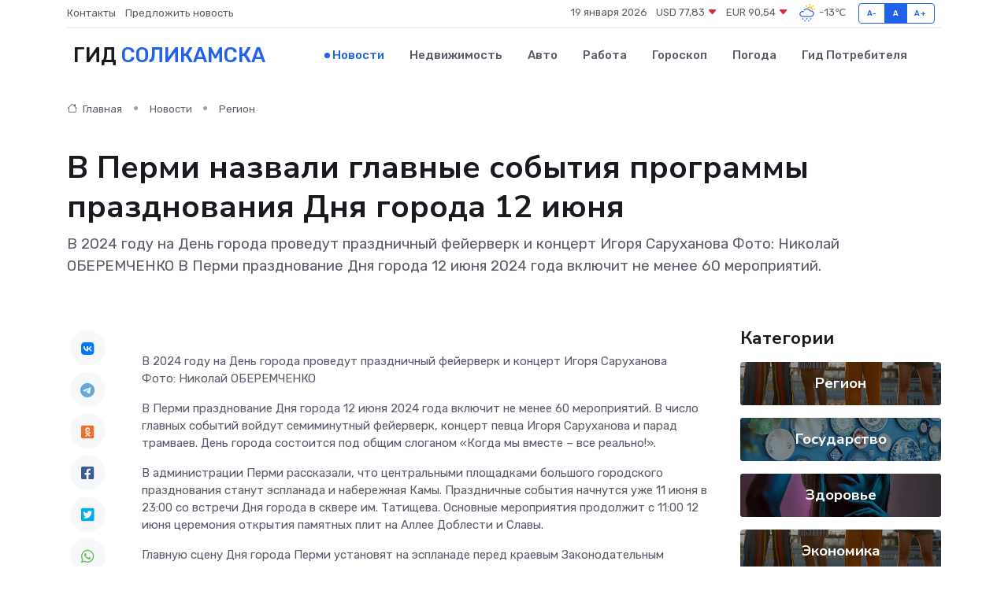

--- FILE ---
content_type: text/html; charset=UTF-8
request_url: https://solikamsk-gid.ru/news/region/v-permi-nazvali-glavnye-sobytiya-programmy-prazdnovaniya-dnya-goroda-12-iyunya.htm
body_size: 9920
content:
<!DOCTYPE html>
<html lang="ru">
<head>
	<meta charset="utf-8">
	<meta name="csrf-token" content="kB19hzHIdzSW1KOHT7JB6dGFhlWZiHoOypzfrt8i">
    <meta http-equiv="X-UA-Compatible" content="IE=edge">
    <meta name="viewport" content="width=device-width, initial-scale=1">
    <title>В Перми назвали главные события программы празднования Дня города 12 июня - новости Соликамска</title>
    <meta name="description" property="description" content="В 2024 году на День города проведут праздничный фейерверк и концерт Игоря Саруханова Фото: Николай ОБЕРЕМЧЕНКО В Перми празднование Дня города 12 июня 2024 года включит не менее 60 мероприятий.">
    
    <meta property="fb:pages" content="105958871990207" />
    <link rel="shortcut icon" type="image/x-icon" href="https://solikamsk-gid.ru/favicon.svg">
    <link rel="canonical" href="https://solikamsk-gid.ru/news/region/v-permi-nazvali-glavnye-sobytiya-programmy-prazdnovaniya-dnya-goroda-12-iyunya.htm">
    <link rel="preconnect" href="https://fonts.gstatic.com">
    <link rel="dns-prefetch" href="https://fonts.googleapis.com">
    <link rel="dns-prefetch" href="https://pagead2.googlesyndication.com">
    <link rel="dns-prefetch" href="https://res.cloudinary.com">
    <link href="https://fonts.googleapis.com/css2?family=Nunito+Sans:wght@400;700&family=Rubik:wght@400;500;700&display=swap" rel="stylesheet">
    <link rel="stylesheet" type="text/css" href="https://solikamsk-gid.ru/assets/font-awesome/css/all.min.css">
    <link rel="stylesheet" type="text/css" href="https://solikamsk-gid.ru/assets/bootstrap-icons/bootstrap-icons.css">
    <link rel="stylesheet" type="text/css" href="https://solikamsk-gid.ru/assets/tiny-slider/tiny-slider.css">
    <link rel="stylesheet" type="text/css" href="https://solikamsk-gid.ru/assets/glightbox/css/glightbox.min.css">
    <link rel="stylesheet" type="text/css" href="https://solikamsk-gid.ru/assets/plyr/plyr.css">
    <link id="style-switch" rel="stylesheet" type="text/css" href="https://solikamsk-gid.ru/assets/css/style.css">
    <link rel="stylesheet" type="text/css" href="https://solikamsk-gid.ru/assets/css/style2.css">

    <meta name="twitter:card" content="summary">
    <meta name="twitter:site" content="@mysite">
    <meta name="twitter:title" content="В Перми назвали главные события программы празднования Дня города 12 июня - новости Соликамска">
    <meta name="twitter:description" content="В 2024 году на День города проведут праздничный фейерверк и концерт Игоря Саруханова Фото: Николай ОБЕРЕМЧЕНКО В Перми празднование Дня города 12 июня 2024 года включит не менее 60 мероприятий.">
    <meta name="twitter:creator" content="@mysite">
    <meta name="twitter:image:src" content="https://solikamsk-gid.ru/images/logo.gif">
    <meta name="twitter:domain" content="solikamsk-gid.ru">
    <meta name="twitter:card" content="summary_large_image" /><meta name="twitter:image" content="https://solikamsk-gid.ru/images/logo.gif">

    <meta property="og:url" content="http://solikamsk-gid.ru/news/region/v-permi-nazvali-glavnye-sobytiya-programmy-prazdnovaniya-dnya-goroda-12-iyunya.htm">
    <meta property="og:title" content="В Перми назвали главные события программы празднования Дня города 12 июня - новости Соликамска">
    <meta property="og:description" content="В 2024 году на День города проведут праздничный фейерверк и концерт Игоря Саруханова Фото: Николай ОБЕРЕМЧЕНКО В Перми празднование Дня города 12 июня 2024 года включит не менее 60 мероприятий.">
    <meta property="og:type" content="website">
    <meta property="og:image" content="https://solikamsk-gid.ru/images/logo.gif">
    <meta property="og:locale" content="ru_RU">
    <meta property="og:site_name" content="Гид Соликамска">
    

    <link rel="image_src" href="https://solikamsk-gid.ru/images/logo.gif" />

    <link rel="alternate" type="application/rss+xml" href="https://solikamsk-gid.ru/feed" title="Соликамск: гид, новости, афиша">
        <script async src="https://pagead2.googlesyndication.com/pagead/js/adsbygoogle.js"></script>
    <script>
        (adsbygoogle = window.adsbygoogle || []).push({
            google_ad_client: "ca-pub-0899253526956684",
            enable_page_level_ads: true
        });
    </script>
        
    
    
    
    <script>if (window.top !== window.self) window.top.location.replace(window.self.location.href);</script>
    <script>if(self != top) { top.location=document.location;}</script>

<!-- Google tag (gtag.js) -->
<script async src="https://www.googletagmanager.com/gtag/js?id=G-71VQP5FD0J"></script>
<script>
  window.dataLayer = window.dataLayer || [];
  function gtag(){dataLayer.push(arguments);}
  gtag('js', new Date());

  gtag('config', 'G-71VQP5FD0J');
</script>
</head>
<body>
<script type="text/javascript" > (function(m,e,t,r,i,k,a){m[i]=m[i]||function(){(m[i].a=m[i].a||[]).push(arguments)}; m[i].l=1*new Date();k=e.createElement(t),a=e.getElementsByTagName(t)[0],k.async=1,k.src=r,a.parentNode.insertBefore(k,a)}) (window, document, "script", "https://mc.yandex.ru/metrika/tag.js", "ym"); ym(54008098, "init", {}); ym(86840228, "init", { clickmap:true, trackLinks:true, accurateTrackBounce:true, webvisor:true });</script> <noscript><div><img src="https://mc.yandex.ru/watch/54008098" style="position:absolute; left:-9999px;" alt="" /><img src="https://mc.yandex.ru/watch/86840228" style="position:absolute; left:-9999px;" alt="" /></div></noscript>
<script type="text/javascript">
    new Image().src = "//counter.yadro.ru/hit?r"+escape(document.referrer)+((typeof(screen)=="undefined")?"":";s"+screen.width+"*"+screen.height+"*"+(screen.colorDepth?screen.colorDepth:screen.pixelDepth))+";u"+escape(document.URL)+";h"+escape(document.title.substring(0,150))+";"+Math.random();
</script>
<!-- Rating@Mail.ru counter -->
<script type="text/javascript">
var _tmr = window._tmr || (window._tmr = []);
_tmr.push({id: "3138453", type: "pageView", start: (new Date()).getTime()});
(function (d, w, id) {
  if (d.getElementById(id)) return;
  var ts = d.createElement("script"); ts.type = "text/javascript"; ts.async = true; ts.id = id;
  ts.src = "https://top-fwz1.mail.ru/js/code.js";
  var f = function () {var s = d.getElementsByTagName("script")[0]; s.parentNode.insertBefore(ts, s);};
  if (w.opera == "[object Opera]") { d.addEventListener("DOMContentLoaded", f, false); } else { f(); }
})(document, window, "topmailru-code");
</script><noscript><div>
<img src="https://top-fwz1.mail.ru/counter?id=3138453;js=na" style="border:0;position:absolute;left:-9999px;" alt="Top.Mail.Ru" />
</div></noscript>
<!-- //Rating@Mail.ru counter -->

<header class="navbar-light navbar-sticky header-static">
    <div class="navbar-top d-none d-lg-block small">
        <div class="container">
            <div class="d-md-flex justify-content-between align-items-center my-1">
                <!-- Top bar left -->
                <ul class="nav">
                    <li class="nav-item">
                        <a class="nav-link ps-0" href="https://solikamsk-gid.ru/contacts">Контакты</a>
                    </li>
                    <li class="nav-item">
                        <a class="nav-link ps-0" href="https://solikamsk-gid.ru/sendnews">Предложить новость</a>
                    </li>
                    
                </ul>
                <!-- Top bar right -->
                <div class="d-flex align-items-center">
                    
                    <ul class="list-inline mb-0 text-center text-sm-end me-3">
						<li class="list-inline-item">
							<span>19 января 2026</span>
						</li>
                        <li class="list-inline-item">
                            <a class="nav-link px-0" href="https://solikamsk-gid.ru/currency">
                                <span>USD 77,83 <i class="bi bi-caret-down-fill text-danger"></i></span>
                            </a>
						</li>
                        <li class="list-inline-item">
                            <a class="nav-link px-0" href="https://solikamsk-gid.ru/currency">
                                <span>EUR 90,54 <i class="bi bi-caret-down-fill text-danger"></i></span>
                            </a>
						</li>
						<li class="list-inline-item">
                            <a class="nav-link px-0" href="https://solikamsk-gid.ru/pogoda">
                                <svg xmlns="http://www.w3.org/2000/svg" width="25" height="25" viewBox="0 0 30 30"><path fill="#315EFB" d="M18 26a1 1 0 1 0 0 2 1 1 0 0 0 0-2m-6 0a1 1 0 1 0 0 2 1 1 0 0 0 0-2m9-3a1 1 0 1 0 0 2 1 1 0 0 0 0-2m-6 0a1 1 0 1 0 0 2 1 1 0 0 0 0-2m-5 1a1 1 0 1 1-2 0 1 1 0 0 1 2 0zM0 0v30V0zm30 0v30V0zm-4.964 13.066a4.948 4.948 0 0 1 0 5.868A4.99 4.99 0 0 1 20.99 21H8.507a4.49 4.49 0 0 1-3.64-1.86 4.458 4.458 0 0 1 0-5.281A4.491 4.491 0 0 1 8.506 12c.686 0 1.37.159 1.996.473a.5.5 0 0 1 .16.766l-.33.399a.502.502 0 0 1-.598.132 2.976 2.976 0 0 0-3.346.608 3.007 3.007 0 0 0 .334 4.532c.527.396 1.177.59 1.836.59H20.94a3.54 3.54 0 0 0 2.163-.711 3.497 3.497 0 0 0 1.358-3.206 3.45 3.45 0 0 0-.706-1.727A3.486 3.486 0 0 0 20.99 12.5c-.07 0-.138.016-.208.02-.328.02-.645.085-.947.192a.496.496 0 0 1-.63-.287 4.637 4.637 0 0 0-.445-.874 4.495 4.495 0 0 0-.584-.733A4.461 4.461 0 0 0 14.998 9.5a4.46 4.46 0 0 0-3.177 1.318 2.326 2.326 0 0 0-.135.147.5.5 0 0 1-.592.131 5.78 5.78 0 0 0-.453-.19.5.5 0 0 1-.21-.79A5.97 5.97 0 0 1 14.998 8a5.97 5.97 0 0 1 4.237 1.757c.398.399.704.85.966 1.319.262-.042.525-.076.79-.076a4.99 4.99 0 0 1 4.045 2.066zM0 0v30V0zm30 0v30V0z"></path><path fill="#FFC000" d="M25.335 3.313a.5.5 0 0 0-.708 0l-1.414 1.414a.5.5 0 0 0 0 .707l.354.353a.5.5 0 0 0 .707 0l1.413-1.414a.5.5 0 0 0 0-.707l-.352-.353zm-10.958 0a.5.5 0 0 0-.708 0l-.353.353a.5.5 0 0 0 0 .707l1.414 1.414a.5.5 0 0 0 .707 0l.354-.353a.5.5 0 0 0 0-.707l-1.414-1.414zM25.501 8.75a.5.5 0 0 0-.5.5v.5a.5.5 0 0 0 .5.5h2a.5.5 0 0 0 .499-.5v-.5a.5.5 0 0 0-.5-.5h-2zM19.25 1a.5.5 0 0 0-.499.5v2a.5.5 0 0 0 .5.5h.5a.5.5 0 0 0 .5-.5v-2a.5.5 0 0 0-.5-.5h-.5zm-3.98 7.025C15.883 6.268 17.536 5 19.5 5A4.5 4.5 0 0 1 24 9.5c0 .784-.22 1.511-.572 2.153a4.997 4.997 0 0 0-1.406-.542A2.976 2.976 0 0 0 22.5 9.5c0-1.655-1.346-3-3-3a3 3 0 0 0-2.74 1.791 5.994 5.994 0 0 0-1.49-.266zM0 0v30V0zm30 0v30V0z"></path></svg>
                                <span>-13&#8451;</span>
                            </a>
						</li>
					</ul>

                    <!-- Font size accessibility START -->
                    <div class="btn-group me-2" role="group" aria-label="font size changer">
                        <input type="radio" class="btn-check" name="fntradio" id="font-sm">
                        <label class="btn btn-xs btn-outline-primary mb-0" for="font-sm">A-</label>

                        <input type="radio" class="btn-check" name="fntradio" id="font-default" checked>
                        <label class="btn btn-xs btn-outline-primary mb-0" for="font-default">A</label>

                        <input type="radio" class="btn-check" name="fntradio" id="font-lg">
                        <label class="btn btn-xs btn-outline-primary mb-0" for="font-lg">A+</label>
                    </div>

                    
                </div>
            </div>
            <!-- Divider -->
            <div class="border-bottom border-2 border-primary opacity-1"></div>
        </div>
    </div>

    <!-- Logo Nav START -->
    <nav class="navbar navbar-expand-lg">
        <div class="container">
            <!-- Logo START -->
            <a class="navbar-brand" href="https://solikamsk-gid.ru" style="text-align: end;">
                
                			<span class="ms-2 fs-3 text-uppercase fw-normal">Гид <span style="color: #2163e8;">Соликамска</span></span>
                            </a>
            <!-- Logo END -->

            <!-- Responsive navbar toggler -->
            <button class="navbar-toggler ms-auto" type="button" data-bs-toggle="collapse"
                data-bs-target="#navbarCollapse" aria-controls="navbarCollapse" aria-expanded="false"
                aria-label="Toggle navigation">
                <span class="text-body h6 d-none d-sm-inline-block">Menu</span>
                <span class="navbar-toggler-icon"></span>
            </button>

            <!-- Main navbar START -->
            <div class="collapse navbar-collapse" id="navbarCollapse">
                <ul class="navbar-nav navbar-nav-scroll mx-auto">
                                        <li class="nav-item"> <a class="nav-link active" href="https://solikamsk-gid.ru/news">Новости</a></li>
                                        <li class="nav-item"> <a class="nav-link" href="https://solikamsk-gid.ru/realty">Недвижимость</a></li>
                                        <li class="nav-item"> <a class="nav-link" href="https://solikamsk-gid.ru/auto">Авто</a></li>
                                        <li class="nav-item"> <a class="nav-link" href="https://solikamsk-gid.ru/job">Работа</a></li>
                                        <li class="nav-item"> <a class="nav-link" href="https://solikamsk-gid.ru/horoscope">Гороскоп</a></li>
                                        <li class="nav-item"> <a class="nav-link" href="https://solikamsk-gid.ru/pogoda">Погода</a></li>
                                        <li class="nav-item"> <a class="nav-link" href="https://solikamsk-gid.ru/poleznoe">Гид потребителя</a></li>
                                    </ul>
            </div>
            <!-- Main navbar END -->

            
        </div>
    </nav>
    <!-- Logo Nav END -->
</header>
    <main>
        <!-- =======================
                Main content START -->
        <section class="pt-3 pb-lg-5">
            <div class="container" data-sticky-container>
                <div class="row">
                    <!-- Main Post START -->
                    <div class="col-lg-9">
                        <!-- Categorie Detail START -->
                        <div class="mb-4">
							<nav aria-label="breadcrumb" itemscope itemtype="http://schema.org/BreadcrumbList">
								<ol class="breadcrumb breadcrumb-dots">
									<li class="breadcrumb-item" itemprop="itemListElement" itemscope itemtype="http://schema.org/ListItem">
										<meta itemprop="name" content="Гид Соликамска">
										<meta itemprop="position" content="1">
										<meta itemprop="item" content="https://solikamsk-gid.ru">
										<a itemprop="url" href="https://solikamsk-gid.ru">
										<i class="bi bi-house me-1"></i> Главная
										</a>
									</li>
									<li class="breadcrumb-item" itemprop="itemListElement" itemscope itemtype="http://schema.org/ListItem">
										<meta itemprop="name" content="Новости">
										<meta itemprop="position" content="2">
										<meta itemprop="item" content="https://solikamsk-gid.ru/news">
										<a itemprop="url" href="https://solikamsk-gid.ru/news"> Новости</a>
									</li>
									<li class="breadcrumb-item" aria-current="page" itemprop="itemListElement" itemscope itemtype="http://schema.org/ListItem">
										<meta itemprop="name" content="Регион">
										<meta itemprop="position" content="3">
										<meta itemprop="item" content="https://solikamsk-gid.ru/news/region">
										<a itemprop="url" href="https://solikamsk-gid.ru/news/region"> Регион</a>
									</li>
									<li aria-current="page" itemprop="itemListElement" itemscope itemtype="http://schema.org/ListItem">
									<meta itemprop="name" content="В Перми назвали главные события программы празднования Дня города 12 июня">
									<meta itemprop="position" content="4" />
									<meta itemprop="item" content="https://solikamsk-gid.ru/news/region/v-permi-nazvali-glavnye-sobytiya-programmy-prazdnovaniya-dnya-goroda-12-iyunya.htm">
									</li>
								</ol>
							</nav>
						
                        </div>
                    </div>
                </div>
                <div class="row align-items-center">
                                                        <!-- Content -->
                    <div class="col-md-12 mt-4 mt-md-0">
                                            <h1 class="display-6">В Перми назвали главные события программы празднования Дня города 12 июня</h1>
                        <p class="lead">В 2024 году на День города проведут праздничный фейерверк и концерт Игоря Саруханова

Фото: Николай ОБЕРЕМЧЕНКО

В Перми празднование Дня города 12 июня 2024 года включит не менее 60 мероприятий.</p>
                    </div>
				                                    </div>
            </div>
        </section>
        <!-- =======================
        Main START -->
        <section class="pt-0">
            <div class="container position-relative" data-sticky-container>
                <div class="row">
                    <!-- Left sidebar START -->
                    <div class="col-md-1">
                        <div class="text-start text-lg-center mb-5" data-sticky data-margin-top="80" data-sticky-for="767">
                            <style>
                                .fa-vk::before {
                                    color: #07f;
                                }
                                .fa-telegram::before {
                                    color: #64a9dc;
                                }
                                .fa-facebook-square::before {
                                    color: #3b5998;
                                }
                                .fa-odnoklassniki-square::before {
                                    color: #eb722e;
                                }
                                .fa-twitter-square::before {
                                    color: #00aced;
                                }
                                .fa-whatsapp::before {
                                    color: #65bc54;
                                }
                                .fa-viber::before {
                                    color: #7b519d;
                                }
                                .fa-moimir svg {
                                    background-color: #168de2;
                                    height: 18px;
                                    width: 18px;
                                    background-size: 18px 18px;
                                    border-radius: 4px;
                                    margin-bottom: 2px;
                                }
                            </style>
                            <ul class="nav text-white-force">
                                <li class="nav-item">
                                    <a class="nav-link icon-md rounded-circle m-1 p-0 fs-5 bg-light" href="https://vk.com/share.php?url=https://solikamsk-gid.ru/news/region/v-permi-nazvali-glavnye-sobytiya-programmy-prazdnovaniya-dnya-goroda-12-iyunya.htm&title=В Перми назвали главные события программы празднования Дня города 12 июня - новости Соликамска&utm_source=share" rel="nofollow" target="_blank">
                                        <i class="fab fa-vk align-middle text-body"></i>
                                    </a>
                                </li>
                                <li class="nav-item">
                                    <a class="nav-link icon-md rounded-circle m-1 p-0 fs-5 bg-light" href="https://t.me/share/url?url=https://solikamsk-gid.ru/news/region/v-permi-nazvali-glavnye-sobytiya-programmy-prazdnovaniya-dnya-goroda-12-iyunya.htm&text=В Перми назвали главные события программы празднования Дня города 12 июня - новости Соликамска&utm_source=share" rel="nofollow" target="_blank">
                                        <i class="fab fa-telegram align-middle text-body"></i>
                                    </a>
                                </li>
                                <li class="nav-item">
                                    <a class="nav-link icon-md rounded-circle m-1 p-0 fs-5 bg-light" href="https://connect.ok.ru/offer?url=https://solikamsk-gid.ru/news/region/v-permi-nazvali-glavnye-sobytiya-programmy-prazdnovaniya-dnya-goroda-12-iyunya.htm&title=В Перми назвали главные события программы празднования Дня города 12 июня - новости Соликамска&utm_source=share" rel="nofollow" target="_blank">
                                        <i class="fab fa-odnoklassniki-square align-middle text-body"></i>
                                    </a>
                                </li>
                                <li class="nav-item">
                                    <a class="nav-link icon-md rounded-circle m-1 p-0 fs-5 bg-light" href="https://www.facebook.com/sharer.php?src=sp&u=https://solikamsk-gid.ru/news/region/v-permi-nazvali-glavnye-sobytiya-programmy-prazdnovaniya-dnya-goroda-12-iyunya.htm&title=В Перми назвали главные события программы празднования Дня города 12 июня - новости Соликамска&utm_source=share" rel="nofollow" target="_blank">
                                        <i class="fab fa-facebook-square align-middle text-body"></i>
                                    </a>
                                </li>
                                <li class="nav-item">
                                    <a class="nav-link icon-md rounded-circle m-1 p-0 fs-5 bg-light" href="https://twitter.com/intent/tweet?text=В Перми назвали главные события программы празднования Дня города 12 июня - новости Соликамска&url=https://solikamsk-gid.ru/news/region/v-permi-nazvali-glavnye-sobytiya-programmy-prazdnovaniya-dnya-goroda-12-iyunya.htm&utm_source=share" rel="nofollow" target="_blank">
                                        <i class="fab fa-twitter-square align-middle text-body"></i>
                                    </a>
                                </li>
                                <li class="nav-item">
                                    <a class="nav-link icon-md rounded-circle m-1 p-0 fs-5 bg-light" href="https://api.whatsapp.com/send?text=В Перми назвали главные события программы празднования Дня города 12 июня - новости Соликамска https://solikamsk-gid.ru/news/region/v-permi-nazvali-glavnye-sobytiya-programmy-prazdnovaniya-dnya-goroda-12-iyunya.htm&utm_source=share" rel="nofollow" target="_blank">
                                        <i class="fab fa-whatsapp align-middle text-body"></i>
                                    </a>
                                </li>
                                <li class="nav-item">
                                    <a class="nav-link icon-md rounded-circle m-1 p-0 fs-5 bg-light" href="viber://forward?text=В Перми назвали главные события программы празднования Дня города 12 июня - новости Соликамска https://solikamsk-gid.ru/news/region/v-permi-nazvali-glavnye-sobytiya-programmy-prazdnovaniya-dnya-goroda-12-iyunya.htm&utm_source=share" rel="nofollow" target="_blank">
                                        <i class="fab fa-viber align-middle text-body"></i>
                                    </a>
                                </li>
                                <li class="nav-item">
                                    <a class="nav-link icon-md rounded-circle m-1 p-0 fs-5 bg-light" href="https://connect.mail.ru/share?url=https://solikamsk-gid.ru/news/region/v-permi-nazvali-glavnye-sobytiya-programmy-prazdnovaniya-dnya-goroda-12-iyunya.htm&title=В Перми назвали главные события программы празднования Дня города 12 июня - новости Соликамска&utm_source=share" rel="nofollow" target="_blank">
                                        <i class="fab fa-moimir align-middle text-body"><svg viewBox='0 0 24 24' xmlns='http://www.w3.org/2000/svg'><path d='M8.889 9.667a1.333 1.333 0 100-2.667 1.333 1.333 0 000 2.667zm6.222 0a1.333 1.333 0 100-2.667 1.333 1.333 0 000 2.667zm4.77 6.108l-1.802-3.028a.879.879 0 00-1.188-.307.843.843 0 00-.313 1.166l.214.36a6.71 6.71 0 01-4.795 1.996 6.711 6.711 0 01-4.792-1.992l.217-.364a.844.844 0 00-.313-1.166.878.878 0 00-1.189.307l-1.8 3.028a.844.844 0 00.312 1.166.88.88 0 001.189-.307l.683-1.147a8.466 8.466 0 005.694 2.18 8.463 8.463 0 005.698-2.184l.685 1.151a.873.873 0 001.189.307.844.844 0 00.312-1.166z' fill='#FFF' fill-rule='evenodd'/></svg></i>
                                    </a>
                                </li>
                                
                            </ul>
                        </div>
                    </div>
                    <!-- Left sidebar END -->

                    <!-- Main Content START -->
                    <div class="col-md-10 col-lg-8 mb-5">
                        <div class="mb-4">
                                                    </div>
                        <div itemscope itemtype="http://schema.org/NewsArticle">
                            <meta itemprop="headline" content="В Перми назвали главные события программы празднования Дня города 12 июня">
                            <meta itemprop="identifier" content="https://solikamsk-gid.ru/1937">
                            <span itemprop="articleBody">В 2024 году на День города проведут праздничный фейерверк и концерт Игоря Саруханова

<p> Фото: Николай ОБЕРЕМЧЕНКО </p>

<p> В Перми празднование Дня города 12 июня 2024 года включит не менее 60 мероприятий. В число главных событий войдут семиминутный фейерверк, концерт певца Игоря Саруханова и парад трамваев. День города состоится под общим слоганом «Когда мы вместе – все реально!». </p> <p> В администрации Перми рассказали, что центральными площадками большого городского празднования станут эспланада и набережная Камы. Праздничные события начнутся уже 11 июня в 23:00 со встречи Дня города в сквере им. Татищева. Основные мероприятия продолжит с 11:00 12 июня церемония открытия памятных плит на Аллее Доблести и Славы. </p>

<p> Главную сцену Дня города Перми установят на эспланаде перед краевым Законодательным собрания. В 11:30 здесь начнется большой праздничный концерт «Мы одна семья!» с участием творческих коллективов городов Перми и Екатеринбурга. 
										</p>
											
											

										

                        



<p></p> <p> На ул. Петропавловской в 12:00 пройдет парад трамваев, колонной проследует 10 служебных и пассажирских вагонов разных лет. </p> <p> Вечером на эспланаде выступят музыкальные группы. В 21:00 пермяков гостей города будет ждать выступление известного исполнителя, автора песен Игоря Саруханова. </p> <p> Завершением Дня города станет праздничный фейерверк, который в течение семи минут с 23:30 будут запускать с территории городского пляжа у Коммунального моста. </p> <p> семиминутный салют, который запустят с территории городского пляжа в 23:30. Наблюдать его лучше всего будет на набережной с левого берега Камы. </p>

<p> Работу общественного транспорта планируют продлить до 00:30 13 июня. </p> <p>

Павел Шатров
									
									</p></span>
                        </div>
                                                                        <div><a href="https://www.perm.kp.ru/online/news/5823309/" target="_blank" rel="author">Источник</a></div>
                                                                        <div class="col-12 mt-3"><a href="https://solikamsk-gid.ru/sendnews">Предложить новость</a></div>
                        <div class="col-12 mt-5">
                            <h2 class="my-3">Последние новости</h2>
                            <div class="row gy-4">
                                <!-- Card item START -->
<div class="col-sm-6">
    <div class="card" itemscope="" itemtype="http://schema.org/BlogPosting">
        <!-- Card img -->
        <div class="position-relative">
                        <img class="card-img" src="https://solikamsk-gid.ru/images/noimg-420x315.png" alt="ПЛАНОВОЕ ОТКЛЮЧЕНИЕ ЭЛЕКТРОЭНЕРГИИ!">
                    </div>
        <div class="card-body px-0 pt-3" itemprop="name">
            <h4 class="card-title" itemprop="headline"><a href="https://solikamsk-gid.ru/news/region/planovoe-otklyuchenie-elektroenergii.htm"
                    class="btn-link text-reset fw-bold" itemprop="url">ПЛАНОВОЕ ОТКЛЮЧЕНИЕ ЭЛЕКТРОЭНЕРГИИ!</a></h4>
            <p class="card-text" itemprop="articleBody">07.04.2025 года в период с 09 часов 30 минут до 12 часов 00 минут отключение электроэнергии в населенном пункте: д. Агафонково, ул.</p>
        </div>
        <meta itemprop="author" content="Редактор"/>
        <meta itemscope itemprop="mainEntityOfPage" itemType="https://schema.org/WebPage" itemid="https://solikamsk-gid.ru/news/region/planovoe-otklyuchenie-elektroenergii.htm"/>
        <meta itemprop="dateModified" content="2025-04-06"/>
        <meta itemprop="datePublished" content="2025-04-06"/>
    </div>
</div>
<!-- Card item END -->
<!-- Card item START -->
<div class="col-sm-6">
    <div class="card" itemscope="" itemtype="http://schema.org/BlogPosting">
        <!-- Card img -->
        <div class="position-relative">
                        <img class="card-img" src="https://solikamsk-gid.ru/images/noimg-420x315.png" alt="Сбор предложений на внесение изменений в Схему размещения нестационарных торговых объектов на территории Лысьвенского муниципального округа">
                    </div>
        <div class="card-body px-0 pt-3" itemprop="name">
            <h4 class="card-title" itemprop="headline"><a href="https://solikamsk-gid.ru/news/region/sbor-predlozheniy-na-vnesenie-izmeneniy-v-shemu-razmescheniya-nestacionarnyh-torgovyh-obektov-na-territorii-lysvenskogo-municipalnogo-okruga.htm"
                    class="btn-link text-reset fw-bold" itemprop="url">Сбор предложений на внесение изменений в Схему размещения нестационарных торговых объектов на территории Лысьвенского муниципального округа</a></h4>
            <p class="card-text" itemprop="articleBody">В целях улучшения условий ведения предпринимательской деятельности, администрация Лысьвенского муниципального округа принимает предложения на утверждение Схемы размещения нестационарных торговых объектов на территории Лы</p>
        </div>
        <meta itemprop="author" content="Редактор"/>
        <meta itemscope itemprop="mainEntityOfPage" itemType="https://schema.org/WebPage" itemid="https://solikamsk-gid.ru/news/region/sbor-predlozheniy-na-vnesenie-izmeneniy-v-shemu-razmescheniya-nestacionarnyh-torgovyh-obektov-na-territorii-lysvenskogo-municipalnogo-okruga.htm"/>
        <meta itemprop="dateModified" content="2025-04-06"/>
        <meta itemprop="datePublished" content="2025-04-06"/>
    </div>
</div>
<!-- Card item END -->
<!-- Card item START -->
<div class="col-sm-6">
    <div class="card" itemscope="" itemtype="http://schema.org/BlogPosting">
        <!-- Card img -->
        <div class="position-relative">
                        <img class="card-img" src="https://res.cloudinary.com/doghjsrx5/image/upload/c_fill,w_420,h_315,q_auto,g_face/ugou9ncfd3dn0urqsm1t" alt="Ремонт Дворца культуры «Мечта» продолжается" itemprop="image">
                    </div>
        <div class="card-body px-0 pt-3" itemprop="name">
            <h4 class="card-title" itemprop="headline"><a href="https://solikamsk-gid.ru/news/region/remont-dvorca-kultury-mechta-prodolzhaetsya.htm"
                    class="btn-link text-reset fw-bold" itemprop="url">Ремонт Дворца культуры «Мечта» продолжается</a></h4>
            <p class="card-text" itemprop="articleBody">Руководители окружной администрации и депутаты Думы Кунгурского округа встретились с подрядчиком, чтобы узнать, какие работы ведутся сейчас по ремонту Дворца культуры «Мечта».</p>
        </div>
        <meta itemprop="author" content="Редактор"/>
        <meta itemscope itemprop="mainEntityOfPage" itemType="https://schema.org/WebPage" itemid="https://solikamsk-gid.ru/news/region/remont-dvorca-kultury-mechta-prodolzhaetsya.htm"/>
        <meta itemprop="dateModified" content="2025-04-06"/>
        <meta itemprop="datePublished" content="2025-04-06"/>
    </div>
</div>
<!-- Card item END -->
<!-- Card item START -->
<div class="col-sm-6">
    <div class="card" itemscope="" itemtype="http://schema.org/BlogPosting">
        <!-- Card img -->
        <div class="position-relative">
            <img class="card-img" src="https://res.cloudinary.com/dzttx7cpc/image/upload/c_fill,w_420,h_315,q_auto,g_face/r7veu3ey8cqaawwwsw5m" alt="Пошаговое руководство: как грамотно оформить первый микрозайм" itemprop="image">
        </div>
        <div class="card-body px-0 pt-3" itemprop="name">
            <h4 class="card-title" itemprop="headline"><a href="https://simferopol-gid.ru/news/ekonomika/poshagovoe-rukovodstvo-kak-gramotno-oformit-pervyy-mikrozaym.htm" class="btn-link text-reset fw-bold" itemprop="url">Пошаговое руководство: как грамотно оформить первый микрозайм</a></h4>
            <p class="card-text" itemprop="articleBody">Как взять кредит с умом и не пожалеть об этом спустя пару месяцев</p>
        </div>
        <meta itemprop="author" content="Редактор"/>
        <meta itemscope itemprop="mainEntityOfPage" itemType="https://schema.org/WebPage" itemid="https://simferopol-gid.ru/news/ekonomika/poshagovoe-rukovodstvo-kak-gramotno-oformit-pervyy-mikrozaym.htm"/>
        <meta itemprop="dateModified" content="2026-01-19"/>
        <meta itemprop="datePublished" content="2026-01-19"/>
    </div>
</div>
<!-- Card item END -->
                            </div>
                        </div>
						<div class="col-12 bg-primary bg-opacity-10 p-2 mt-3 rounded">
							На этом сайте вы найдете актуальные <a href="https://s-oskol-gid.ru/job">вакансии в Старом Осколе</a> с предложениями работы от ведущих работодателей города
						</div>
                        <!-- Comments START -->
                        <div class="mt-5">
                            <h3>Комментарии (0)</h3>
                        </div>
                        <!-- Comments END -->
                        <!-- Reply START -->
                        <div>
                            <h3>Добавить комментарий</h3>
                            <small>Ваш email не публикуется. Обязательные поля отмечены *</small>
                            <form class="row g-3 mt-2">
                                <div class="col-md-6">
                                    <label class="form-label">Имя *</label>
                                    <input type="text" class="form-control" aria-label="First name">
                                </div>
                                <div class="col-md-6">
                                    <label class="form-label">Email *</label>
                                    <input type="email" class="form-control">
                                </div>
                                <div class="col-12">
                                    <label class="form-label">Текст комментария *</label>
                                    <textarea class="form-control" rows="3"></textarea>
                                </div>
                                <div class="col-12">
                                    <button type="submit" class="btn btn-primary">Оставить комментарий</button>
                                </div>
                            </form>
                        </div>
                        <!-- Reply END -->
                    </div>
                    <!-- Main Content END -->
                    <!-- Right sidebar START -->
                    <div class="col-lg-3 d-none d-lg-block">
                        <div data-sticky data-margin-top="80" data-sticky-for="991">
                            <!-- Categories -->
                            <div>
                                <h4 class="mb-3">Категории</h4>
                                                                    <!-- Category item -->
                                    <div class="text-center mb-3 card-bg-scale position-relative overflow-hidden rounded"
                                        style="background-image:url(https://solikamsk-gid.ru/assets/images/blog/4by3/07.jpg); background-position: center left; background-size: cover;">
                                        <div class="bg-dark-overlay-4 p-3">
                                            <a href="https://solikamsk-gid.ru/news/region"
                                                class="stretched-link btn-link fw-bold text-white h5">Регион</a>
                                        </div>
                                    </div>
                                                                    <!-- Category item -->
                                    <div class="text-center mb-3 card-bg-scale position-relative overflow-hidden rounded"
                                        style="background-image:url(https://solikamsk-gid.ru/assets/images/blog/4by3/02.jpg); background-position: center left; background-size: cover;">
                                        <div class="bg-dark-overlay-4 p-3">
                                            <a href="https://solikamsk-gid.ru/news/gosudarstvo"
                                                class="stretched-link btn-link fw-bold text-white h5">Государство</a>
                                        </div>
                                    </div>
                                                                    <!-- Category item -->
                                    <div class="text-center mb-3 card-bg-scale position-relative overflow-hidden rounded"
                                        style="background-image:url(https://solikamsk-gid.ru/assets/images/blog/4by3/08.jpg); background-position: center left; background-size: cover;">
                                        <div class="bg-dark-overlay-4 p-3">
                                            <a href="https://solikamsk-gid.ru/news/zdorove"
                                                class="stretched-link btn-link fw-bold text-white h5">Здоровье</a>
                                        </div>
                                    </div>
                                                                    <!-- Category item -->
                                    <div class="text-center mb-3 card-bg-scale position-relative overflow-hidden rounded"
                                        style="background-image:url(https://solikamsk-gid.ru/assets/images/blog/4by3/07.jpg); background-position: center left; background-size: cover;">
                                        <div class="bg-dark-overlay-4 p-3">
                                            <a href="https://solikamsk-gid.ru/news/ekonomika"
                                                class="stretched-link btn-link fw-bold text-white h5">Экономика</a>
                                        </div>
                                    </div>
                                                                    <!-- Category item -->
                                    <div class="text-center mb-3 card-bg-scale position-relative overflow-hidden rounded"
                                        style="background-image:url(https://solikamsk-gid.ru/assets/images/blog/4by3/09.jpg); background-position: center left; background-size: cover;">
                                        <div class="bg-dark-overlay-4 p-3">
                                            <a href="https://solikamsk-gid.ru/news/politika"
                                                class="stretched-link btn-link fw-bold text-white h5">Политика</a>
                                        </div>
                                    </div>
                                                                    <!-- Category item -->
                                    <div class="text-center mb-3 card-bg-scale position-relative overflow-hidden rounded"
                                        style="background-image:url(https://solikamsk-gid.ru/assets/images/blog/4by3/04.jpg); background-position: center left; background-size: cover;">
                                        <div class="bg-dark-overlay-4 p-3">
                                            <a href="https://solikamsk-gid.ru/news/nauka-i-obrazovanie"
                                                class="stretched-link btn-link fw-bold text-white h5">Наука и Образование</a>
                                        </div>
                                    </div>
                                                                    <!-- Category item -->
                                    <div class="text-center mb-3 card-bg-scale position-relative overflow-hidden rounded"
                                        style="background-image:url(https://solikamsk-gid.ru/assets/images/blog/4by3/08.jpg); background-position: center left; background-size: cover;">
                                        <div class="bg-dark-overlay-4 p-3">
                                            <a href="https://solikamsk-gid.ru/news/proisshestviya"
                                                class="stretched-link btn-link fw-bold text-white h5">Происшествия</a>
                                        </div>
                                    </div>
                                                                    <!-- Category item -->
                                    <div class="text-center mb-3 card-bg-scale position-relative overflow-hidden rounded"
                                        style="background-image:url(https://solikamsk-gid.ru/assets/images/blog/4by3/07.jpg); background-position: center left; background-size: cover;">
                                        <div class="bg-dark-overlay-4 p-3">
                                            <a href="https://solikamsk-gid.ru/news/religiya"
                                                class="stretched-link btn-link fw-bold text-white h5">Религия</a>
                                        </div>
                                    </div>
                                                                    <!-- Category item -->
                                    <div class="text-center mb-3 card-bg-scale position-relative overflow-hidden rounded"
                                        style="background-image:url(https://solikamsk-gid.ru/assets/images/blog/4by3/04.jpg); background-position: center left; background-size: cover;">
                                        <div class="bg-dark-overlay-4 p-3">
                                            <a href="https://solikamsk-gid.ru/news/kultura"
                                                class="stretched-link btn-link fw-bold text-white h5">Культура</a>
                                        </div>
                                    </div>
                                                                    <!-- Category item -->
                                    <div class="text-center mb-3 card-bg-scale position-relative overflow-hidden rounded"
                                        style="background-image:url(https://solikamsk-gid.ru/assets/images/blog/4by3/01.jpg); background-position: center left; background-size: cover;">
                                        <div class="bg-dark-overlay-4 p-3">
                                            <a href="https://solikamsk-gid.ru/news/sport"
                                                class="stretched-link btn-link fw-bold text-white h5">Спорт</a>
                                        </div>
                                    </div>
                                                                    <!-- Category item -->
                                    <div class="text-center mb-3 card-bg-scale position-relative overflow-hidden rounded"
                                        style="background-image:url(https://solikamsk-gid.ru/assets/images/blog/4by3/03.jpg); background-position: center left; background-size: cover;">
                                        <div class="bg-dark-overlay-4 p-3">
                                            <a href="https://solikamsk-gid.ru/news/obschestvo"
                                                class="stretched-link btn-link fw-bold text-white h5">Общество</a>
                                        </div>
                                    </div>
                                                            </div>
                        </div>
                    </div>
                    <!-- Right sidebar END -->
                </div>
        </section>
    </main>
<footer class="bg-dark pt-5">
    
    <!-- Footer copyright START -->
    <div class="bg-dark-overlay-3 mt-5">
        <div class="container">
            <div class="row align-items-center justify-content-md-between py-4">
                <div class="col-md-6">
                    <!-- Copyright -->
                    <div class="text-center text-md-start text-primary-hover text-muted">
                        &#169;2026 Соликамск. Все права защищены.
                    </div>
                </div>
                
            </div>
        </div>
    </div>
    <!-- Footer copyright END -->
    <script type="application/ld+json">
        {"@context":"https:\/\/schema.org","@type":"Organization","name":"\u0421\u043e\u043b\u0438\u043a\u0430\u043c\u0441\u043a - \u0433\u0438\u0434, \u043d\u043e\u0432\u043e\u0441\u0442\u0438, \u0430\u0444\u0438\u0448\u0430","url":"https:\/\/solikamsk-gid.ru","sameAs":["https:\/\/vk.com\/public224483399","https:\/\/t.me\/solikamsk_gid"]}
    </script>
</footer>
<!-- Back to top -->
<div class="back-top"><i class="bi bi-arrow-up-short"></i></div>
<script src="https://solikamsk-gid.ru/assets/bootstrap/js/bootstrap.bundle.min.js"></script>
<script src="https://solikamsk-gid.ru/assets/tiny-slider/tiny-slider.js"></script>
<script src="https://solikamsk-gid.ru/assets/sticky-js/sticky.min.js"></script>
<script src="https://solikamsk-gid.ru/assets/glightbox/js/glightbox.min.js"></script>
<script src="https://solikamsk-gid.ru/assets/plyr/plyr.js"></script>
<script src="https://solikamsk-gid.ru/assets/js/functions.js"></script>
<script src="https://yastatic.net/share2/share.js" async></script>
<script defer src="https://static.cloudflareinsights.com/beacon.min.js/vcd15cbe7772f49c399c6a5babf22c1241717689176015" integrity="sha512-ZpsOmlRQV6y907TI0dKBHq9Md29nnaEIPlkf84rnaERnq6zvWvPUqr2ft8M1aS28oN72PdrCzSjY4U6VaAw1EQ==" data-cf-beacon='{"version":"2024.11.0","token":"5c23b9fb36ab473189d479ea0fc60bd2","r":1,"server_timing":{"name":{"cfCacheStatus":true,"cfEdge":true,"cfExtPri":true,"cfL4":true,"cfOrigin":true,"cfSpeedBrain":true},"location_startswith":null}}' crossorigin="anonymous"></script>
</body>
</html>


--- FILE ---
content_type: text/html; charset=utf-8
request_url: https://www.google.com/recaptcha/api2/aframe
body_size: 267
content:
<!DOCTYPE HTML><html><head><meta http-equiv="content-type" content="text/html; charset=UTF-8"></head><body><script nonce="izz2mfWh_AT3R969dgIJaA">/** Anti-fraud and anti-abuse applications only. See google.com/recaptcha */ try{var clients={'sodar':'https://pagead2.googlesyndication.com/pagead/sodar?'};window.addEventListener("message",function(a){try{if(a.source===window.parent){var b=JSON.parse(a.data);var c=clients[b['id']];if(c){var d=document.createElement('img');d.src=c+b['params']+'&rc='+(localStorage.getItem("rc::a")?sessionStorage.getItem("rc::b"):"");window.document.body.appendChild(d);sessionStorage.setItem("rc::e",parseInt(sessionStorage.getItem("rc::e")||0)+1);localStorage.setItem("rc::h",'1768788289354');}}}catch(b){}});window.parent.postMessage("_grecaptcha_ready", "*");}catch(b){}</script></body></html>